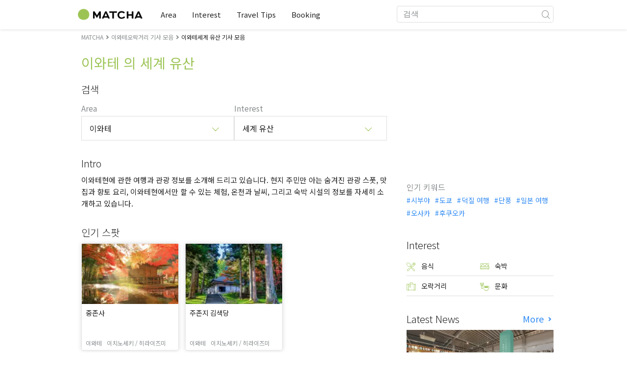

--- FILE ---
content_type: text/html; charset=UTF-8
request_url: https://matcha-jp.com/ko/list?category=97&region=103
body_size: 14687
content:
<!DOCTYPE html>
<html  lang="ko">

<head>
    <meta charset="utf-8">
                        <meta name="robots" content="noindex, follow">
                <meta name="description" content="이와테의세계 유산에 관련된 추천 명소 외에도, 호텔이나 온천, 맛집, 쇼핑, 교통수단, 이상적인 모델코스 등 다양한 정보를 알 수 있습니다.">
    <meta name="keywords" content="">
    <meta name="author" content="MATCHA">
    <meta name="copyright" content="MATCHA">

            <meta property="og:type" content="website" />
                    <meta property="og:description" content="이와테의세계 유산에 관련된 추천 명소 외에도, 호텔이나 온천, 맛집, 쇼핑, 교통수단, 이상적인 모델코스 등 다양한 정보를 알 수 있습니다.">
                <meta property="og:url" content="https://matcha-jp.com/ko/list?category=97&amp;region=103">
                    <meta property="og:site_name" content="MATCHA - 일본의 관광・문화・호텔 정보를 세계에 전달하는 미디어">
                <meta property="og:image" content="https://resources.matcha-jp.com/original/2018/11/30-67134.png">
                    <meta property="og:title" content=" 이와테의세계 유산에 관련된 추천 인기 기사・명소 모음 - 일본의 관광 미디어 MATCHA">
                <meta property="og:locale" content="ja_JP" />
        <meta property="og:locale:alternate" content="en_GB">
        <meta property="og:locale:alternate" content="en_US">
        <meta property="og:locale:alternate" content="ko_KR">
        <meta property="og:locale:alternate" content="zh_TW">
        <meta property="og:locale:alternate" content="th_TH">
        <meta name="twitter:card" content="summary_large_image">
        <meta name="twitter:site" content="@matcha_global">
                    <meta name="twitter:description" content="이와테의세계 유산에 관련된 추천 명소 외에도, 호텔이나 온천, 맛집, 쇼핑, 교통수단, 이상적인 모델코스 등 다양한 정보를 알 수 있습니다.">
        
                    <meta name="twitter:image" content="https://resources.matcha-jp.com/original/2018/11/30-67134.png">
        
                    <meta name="twitter:title" content=" 이와테의세계 유산에 관련된 추천 인기 기사・명소 모음 - 일본의 관광 미디어 MATCHA">
                <meta property="fb:app_id" content="1710721759178103">
        <meta property="fb:pages" content="712607058821518">
    
    <title>
         이와테의세계 유산에 관련된 추천 인기 기사・명소 모음 - 일본의 관광 미디어 MATCHA    </title>

            
                    <link rel="canonical" href=https://matcha-jp.com/ko/list?category=97&amp;region=103>
        
        
            
        <link
        rel="alternate"
        href="https://matcha-jp.com/jp/list?category=97&amp;region=103"
                    hreflang="ja"
                >
        <link
        rel="alternate"
        href="https://matcha-jp.com/en/list?category=97&amp;region=103"
                    hreflang="x-default"
                >
        <link
        rel="alternate"
        href="https://matcha-jp.com/tw/list?category=97&amp;region=103"
                    hreflang="zh-TW"
                >
        <link
        rel="alternate"
        href="https://matcha-jp.com/th/list?category=97&amp;region=103"
                    hreflang="th"
                >
        <link
        rel="alternate"
        href="https://matcha-jp.com/ko/list?category=97&amp;region=103"
                    hreflang="ko"
                >
        <link
        rel="alternate"
        href="https://matcha-jp.com/cn/list?category=97&amp;region=103"
                    hreflang="zh-CN"
                >
        <link
        rel="alternate"
        href="https://matcha-jp.com/id/list?category=97&amp;region=103"
                    hreflang="id"
                >
        <link
        rel="alternate"
        href="https://matcha-jp.com/vn/list?category=97&amp;region=103"
                    hreflang="vi"
                >
        <link
        rel="alternate"
        href="https://matcha-jp.com/easy/list?category=97&amp;region=103"
                    hreflang=""
                >
        <link
        rel="alternate"
        href="https://matcha-jp.com/es/list?category=97&amp;region=103"
                    hreflang="es"
                >
    
    <meta name="viewport" content="width=device-width, initial-scale=1,user-scalable=no">
    <meta http-equiv="X-UA-Compatible" content="IE=edge">
    <meta name="format-detection" content="telephone=no">
            <meta name="msvalidate.01" content="7A1F5225E0397B9C5A8BB91B2C52FE97">
        <meta name="csrf-token" content="elBZ4kl5TA0yixP7av0gRTurtaEyJiRNuUmH8oQe">

    <link rel="shortcut icon" href="/images/favicon.ico">
    <link rel="apple-touch-icon-precomposed" sizes="192x192" href="https://matcha-jp.com/images/common/touch-icon/touch-icon_192.webp">
    <link rel="apple-touch-icon-precomposed" sizes="144x144" href="https://matcha-jp.com/images/common/touch-icon/touch-icon_144.webp">
    <link rel="apple-touch-icon-precomposed" sizes="114x114" href="https://matcha-jp.com/images/common/touch-icon/touch-icon_114.webp">
    <link rel="apple-touch-icon-precomposed" sizes="72x72" href="https://matcha-jp.com/images/common/touch-icon/touch-icon_72.webp">
    <link rel="apple-touch-icon-precomposed" href="https://matcha-jp.com/images/common/touch-icon/touch-icon_57.webp">

                            <link rel="stylesheet" href="/styles/layouts/default.css?id=1329cc735a188389ef8a">
        <link href="https://fonts.googleapis.com/icon?family=Material+Icons" rel="stylesheet">
        <link rel="stylesheet" href="/styles/layouts/lite-yt-embed.css?id=4c1c60b95b15519c5024">
        <link rel="stylesheet" href="https://matcha-jp.com/styles/pages/list/index.css">

            <script>
            (function () {
                dataLayer = [{ isPR: false }];
            })()
        </script>
            <script>
        window.dataLayer = window.dataLayer || [];
        dataLayer.push({
                            "region" : "岩手県",
                            "3rd_genre" : "世界遺産",
                    });
    </script>
            <script>
            (function(w,d,s,l,i){w[l]=w[l]||[];w[l].push({'gtm.start':
            new Date().getTime(),event:'gtm.js'});var f=d.getElementsByTagName(s)[0],
            j=d.createElement(s),dl=l!='dataLayer'?'&l='+l:'';j.async=true;j.src=
            'https://www.googletagmanager.com/gtm.js?id='+i+dl;f.parentNode.insertBefore(j,f);
            })(window,document,'script','dataLayer','GTM-5Z4HTG');
        </script>
    
                        <script type="text/javascript" src="/scripts/manifest.js?id=1ee8e387e75b558b5a59" defer></script>
        <script type="text/javascript" src="/scripts/vendor.js?id=21f28875fe05faeb356b" defer></script>
                <script type="text/javascript" src="/scripts/matcha.js?id=633f3002b01226cebaa7" defer></script>
    <script type="text/javascript" src="/scripts/layouts/default.js?id=af5cd32c1ab1b6bc8319" defer></script>
    <script type="text/javascript" src="/scripts/layouts/lite-yt-embed.js" defer></script>
    <script type="text/javascript" src="/scripts/jquery-3.7.1.js?id=a2e04c46c560239f6163" defer></script>
    <script src="https://unpkg.com/flickity@2/dist/flickity.pkgd.min.js"></script>
    <script type="text/javascript">
        let currentWindowWidth = window.innerWidth;
        let selectedIndexs = [];
        const isPlaceDetail = null;

        function initializeFlickity() {
            const dataCarouselIds = document.querySelectorAll('[data-carousel-id]');
            const recommendHotelInSpotEl = document.querySelector('.recommend-hotel-in-spot');
            const flickityInstances = [];
            const flickityOptions = {
                initialIndex: 0,
                pageDots: false,
                contain: true,
                draggable: true,
                wrapAround: false,
                percentPosition: false,
            };
            
            selectedIndexs = Array(dataCarouselIds?.length || 0).fill(0);

            if (!dataCarouselIds.length || (isPlaceDetail && !recommendHotelInSpotEl)) return;

            dataCarouselIds.forEach((dataCarouselId, cIndex) => {
                const carouselEl = dataCarouselId.querySelector('.slide-hotel-pc');
                const cardRatings = carouselEl.querySelectorAll('.hotel-card_rating-box');
                const boxReviews = carouselEl.querySelectorAll('.hotel-card_rating-box-review');
                const costBoxes = carouselEl.querySelectorAll('.hotel-card_cost');
                const hotelCards = carouselEl.querySelectorAll('.hotel-card');
                const hotelCardsLength = hotelCards.length;
                const lastHotelCardIndex = Math.max(0, hotelCardsLength - 1);
                const prevButton = dataCarouselId.querySelector('.flickity-prev-next-button.previous');
                const nextButton = dataCarouselId.querySelector('.flickity-prev-next-button.next');

                const options = {
                    ...flickityOptions,
                    prevNextButtons: !isPlaceDetail,
                    cellAlign: isPlaceDetail || currentWindowWidth < 768 ? 'center' : 'left',
                    arrowShape: !isPlaceDetail ?
                        {
                            x0: 35,
                            x1: 60,
                            y1: 30,
                            x2: 70,
                            y2: 30,
                            x3: 45
                        } :
                        undefined,
                    groupCells: isPlaceDetail || currentWindowWidth < 768 ? 1 : 2,
                };

                const flkty = new Flickity(carouselEl, options);
                flickityInstances.push(flkty);

                const adjustCarouselItemStyles = () => {
                    carouselEl.classList.add('max-scroll-left');
                    cardRatings.forEach((item, index) => {
                        if (item.offsetHeight > 18) {
                            boxReviews[index]?.style.setProperty('margin-left', 'auto');
                            boxReviews[index]?.style.setProperty('text-align', 'right');
                            costBoxes[index]?.style.setProperty('margin-top', '-5px');
                        }
                    });
                };

                const adjustHotelCardPositions = (index) => {
                    if (currentWindowWidth >= 768 || hotelCardsLength <= 2) return;

                    const translateXs = Array.from(hotelCards).map((card) => card.style.transform);
                    if (index === lastHotelCardIndex - 1) {
                        hotelCards.forEach((card, i) => {
                            const match = translateXs[i].match(/translateX\(([-\d.]+)px\)/);
                            const currentX = match ? parseFloat(match[1]) : 0;
                            card.style.transform = `translateX(${currentX + 8}px)`;
                        });
                    } else {
                        hotelCards.forEach((card, i) => {
                            const match = translateXs[i].match(/translateX\(([-\d.]+)px\)/);
                            const currentX = match ? parseFloat(match[1]) : 0;
                            card.style.transform = `translateX(${currentX - 8}px)`;
                        });
                    }
                }

                flkty.on('change', (index) => {
                    selectedIndexs[cIndex] = index;
                    adjustHotelCardPositions(index);
                    updateNavigationButtons(carouselEl, prevButton, nextButton, index, hotelCardsLength, lastHotelCardIndex);
                });

                flkty.on('dragMove', (_event, _pointer, moveVector) => {
                    if (currentWindowWidth >= 768 || moveVector.x > 0 && selectedIndexs[cIndex] === 0)
                        return;
                    carouselEl.classList.add('no-padding');
                });

                flkty.on('dragEnd', () => {
                    if (currentWindowWidth >= 768) return;
                    if (selectedIndexs[cIndex] === 1) return;
                    carouselEl.classList.remove('no-padding');
                });

                adjustCarouselItemStyles();
                updateNavigationButtons(carouselEl, prevButton, nextButton, selectedIndexs[cIndex], hotelCardsLength, lastHotelCardIndex);
            });

            return flickityInstances;
        }


        function updateNavigationButtons(carouselEl, prevButton, nextButton, index, hotelCardsLength,
            lastHotelCardIndex) {
            const isMobileView = currentWindowWidth < 768;

            if (isMobileView) {
                if (index === lastHotelCardIndex) {
                    carouselEl.classList.add('max-scroll-right');
                    carouselEl.classList.remove('max-scroll-left');
                } else if (hotelCardsLength > 2 && index >= lastHotelCardIndex - 1) {
                    carouselEl.classList.remove('max-scroll-right');
                    carouselEl.classList.remove('max-scroll-left');
                } else {
                    carouselEl.classList.remove('max-scroll-right');
                    carouselEl.classList.add('max-scroll-left');
                }
            } else {
                if (hotelCardsLength > 2 && index >= lastHotelCardIndex - 1) {
                    nextButton?.setAttribute('disabled', true);
                    prevButton?.removeAttribute('disabled');
                    carouselEl.classList.remove('no-padding');

                    if (isPlaceDetail) {
                        carouselEl.classList.add('max-scroll-left');
                        return
                    }

                    carouselEl.classList.remove('max-scroll-left');
                    carouselEl.classList.add('max-scroll-right');
                } else {
                    if (hotelCardsLength <= 2) {
                        nextButton?.setAttribute('disabled', true);
                        prevButton?.setAttribute('disabled', true);
                    } else {
                        nextButton?.removeAttribute('disabled');
                        prevButton?.setAttribute('disabled', true);
                        carouselEl.classList.replace('max-scroll-right', 'max-scroll-left');
                    }
                }
            }
        };

        function handleResize(flickityInstances) {
            const newWindowWidth = window.innerWidth;
            if (newWindowWidth === currentWindowWidth) return;
            currentWindowWidth = newWindowWidth;

            flickityInstances.forEach((flkty, cIndex) => {
                const carouselEl = flkty.element;
                const dataCarouselId = carouselEl.closest('[data-carousel-id]');
                const prevButton = dataCarouselId.querySelector('.flickity-prev-next-button.previous');
                const nextButton = dataCarouselId.querySelector('.flickity-prev-next-button.next');
                const hotelCards = carouselEl.querySelectorAll('.hotel-card');
                const hotelCardsLength = hotelCards.length;
                const lastHotelCardIndex = Math.max(0, hotelCardsLength - 1);

                flkty.options.cellAlign = isPlaceDetail || currentWindowWidth < 768 ? 'center' : 'left';
                flkty.options.groupCells = isPlaceDetail || currentWindowWidth < 768 ? 1 : 2;
                flkty.reposition();

                updateNavigationButtons(carouselEl, prevButton, nextButton, selectedIndexs[cIndex], hotelCardsLength, lastHotelCardIndex);
            });
        }


        document.addEventListener('DOMContentLoaded', () => {
            const flickityInstances = initializeFlickity();

            window.addEventListener('resize', () => {
                handleResize(flickityInstances);
            });
        });
    </script>
    <script>
        let i18n = {"messages":{"user":{"title":{"index":"\uc0ac\uc6a9\uc790","login":"\ub85c\uadf8\uc778","signUp":"\ud68c\uc6d0 \uac00\uc785","logout":"\ub85c\uadf8\uc544\uc6c3","mypage":"\ub9c8\uc774 \ud398\uc774\uc9c0","register":"\ud68c\uc6d0 \uac00\uc785","change_setting":"\ub4f1\ub85d \uc815\ubcf4 \ubcc0\uacbd"},"label":{"index":"\uc0ac\uc6a9\uc790","login":"\ub85c\uadf8\uc778","logout":"\ub85c\uadf8\uc544\uc6c3","mypage":"\ub9c8\uc774 \ud398\uc774\uc9c0","sign_up":"\ud68c\uc6d0 \uac00\uc785","unknown_error":"\uc6d0\uc778\uc744 \uc54c \uc218 \uc5c6\ub294 \uc624\ub958\uac00 \ubc1c\uc0dd\ud588\uc2b5\ub2c8\ub2e4."},"text":{"use_place_favorite":"\uc990\uaca8 \ucc3e\uae30 \uae30\ub2a5\uc744 \uc0ac\uc6a9\ud558\uae30","signup_to_use_place_favorite":"\uc990\uaca8 \ucc3e\ub294 \uacf3\uc5d0 \ub4f1\ub85d\ud558\ub824\uba74 \uc0ac\uc6a9\uc790 \ub4f1\ub85d \ud639\uc740 \ub85c\uadf8\uc778\uc744 \ud574 \uc8fc\uc138\uc694","use_article_favorite":"\uc990\uaca8\ucc3e\uae30\ub97c \uc774\uc6a9\ud558\uae30","signup_to_use_article_favorite":"\uae30\uc0ac\ub97c \uc990\uaca8\ucc3e\uae30 \ub4f1\ub85d\ud558\ub824\uba74 \ud68c\uc6d0 \uac00\uc785 \ub610\ub294 \ub85c\uadf8\uc778\ud574 \uc8fc\uc2ed\uc2dc\uc624.","login_required":"\ub85c\uadf8\uc778\uc774 \ud544\uc694\ud569\ub2c8\ub2e4","login_to_continue":"\ub354 \uc9c4\ud589\ud558\ub824\uba74 \uc720\uc800\ub4f1\ub85d\uc774\ub098 \ub85c\uadf8\uc778\uc744 \ud574\uc8fc\uc2dc\uae30 \ubc14\ub78d\ub2c8\ub2e4","required_field":"\ud544\uc218 \uc785\ub825 \ud56d\ubaa9\uc785\ub2c8\ub2e4.","invalid_entry":"\ub2f5\ubcc0\uc5d0 \uc798\ubabb\ub41c \uc810\uc774 \uc788\uc2b5\ub2c8\ub2e4."}}}};
    </script>
    <script src="/scripts/pages/place/single-place.js?id=d6bd7fea33e26bdd844a" defer></script>

    <script src="/scripts/pages/list/index.js?id=565c5a537f4fc0bc9eb8" defer></script>

        
    
</head>

<body id="" class="ko ">
    <noscript>
        
        
        
                    <img loading="lazy" decoding="async" height="1" width="1" style="display:none" src="//www.facebook.com/tr?id=1225653250857108&ev=PageView&noscript=1" />
            </noscript>
    
    
        <div class="loading" id="loading" style="display: none;">Loading...</div>
    <div class="article_Top_PMP"></div>

            <div class="c-header-jack">
    <a class="c-header-jack__link"
        href="https://matcha-jp.com/ko/26414"
        style="background-image: url(https://resources.matcha-jp.com/resize/720x2000/2025/12/15-253029.webp);"
    >
        <div class="c-header-jack__title-box">
            <p class="c-header-jack__title">긴자의 ‘도쿄 스모 축제’에서 일본의 전통 국기, 스모를 직접 보고 배우고 즐겨보세요!</p>
        </div>
    </a>
</div>    
    <div id="informationHeader">
    </div>



    <header id="stickyRoot" class="l-nav">
    <div class="container">
        <div class="header_logo">
            <a href="https://matcha-jp.com/ko">
                <img decoding="async" src="https://matcha-jp.com/images/common/logo.webp" width="360" height="96" alt="MATCHA">
            </a>
        </div>

        <hamburger-menu>
<template slot-scope="hamburgerMenu">
    <div>
        <div
            class="hamburger-menu__trigger icon-menu"
            v-on:click="hamburgerMenu.open"
        ></div>
        <transition name="hamburger-menu">
            <div
                v-show="hamburgerMenu.isOpen"
                id="menu"
                class="hamburger-menu__container"
            >
                <div class="hamburger-menu__close-button">
                    <span
                        v-on:click="hamburgerMenu.close"
                        class="c-cross-button icon-cancel"
                    ></span>
                </div>
                <div class="hamburger-menu__list-container">
                    <div class="hamburger-menu__list-main dfs">
                                                     

                                                                <collapsible-menu>
<template slot-scope="collapsibleMenu">
    <ul class="c-collapsible-menu">
        <li>
            <div
                v-bind:class="{ 'arrow-down': collapsibleMenu.isOpen }"
                                    class="c-collapsible-menu__title arrow"
                                                    v-on:click="collapsibleMenu.collapseMenu"
                            >
                Area
            </div>
                            <transition name="c-collapsible-menu">
                    <div
                        v-if="collapsibleMenu.isOpen"
                        class="c-collapsible-menu__wrapper"
                    >
                        <ul class="c-collapsible-menu-item-list">
            <li class="menu-item">
            <a class="menu-item__link" href="https://matcha-jp.com/ko/list?region=113">
                도쿄
            </a>
        </li>
            <li class="menu-item">
            <a class="menu-item__link" href="https://matcha-jp.com/ko/list?region=127">
                오사카
            </a>
        </li>
            <li class="menu-item">
            <a class="menu-item__link" href="https://matcha-jp.com/ko/list?region=126">
                교토
            </a>
        </li>
            <li class="menu-item">
            <a class="menu-item__link" href="https://matcha-jp.com/ko/list?region=101">
                홋카이도
            </a>
        </li>
            <li class="menu-item">
            <a class="menu-item__link" href="https://matcha-jp.com/ko/list?region=140">
                후쿠오카
            </a>
        </li>
            <li class="menu-item">
            <a class="menu-item__link" href="https://matcha-jp.com/ko/list?region=147">
                오키나와
            </a>
        </li>
            <li class="menu-item">
            <a class="menu-item__link" href="https://matcha-jp.com/ko/list?region=114">
                가나가와
            </a>
        </li>
            <li class="menu-item">
            <a class="menu-item__link" href="https://matcha-jp.com/ko/list?region=133">
                오카야마
            </a>
        </li>
                <li class="menu-item menu-item__extra">
            <a
                class="menu-item__link"
                href="https://matcha-jp.com/ko/list/region"
                
            >
                모든 지역
                <span class="right-arrow"></span>
            </a>
        </li>
    </ul>
                    </div>
                </transition>
                    </li>
    </ul>
</template>
</collapsible-menu>                                                                                         

                                                                <collapsible-menu>
<template slot-scope="collapsibleMenu">
    <ul class="c-collapsible-menu">
        <li>
            <div
                v-bind:class="{ 'arrow-down': collapsibleMenu.isOpen }"
                                    class="c-collapsible-menu__title arrow"
                                                    v-on:click="collapsibleMenu.collapseMenu"
                            >
                Interest
            </div>
                            <transition name="c-collapsible-menu">
                    <div
                        v-if="collapsibleMenu.isOpen"
                        class="c-collapsible-menu__wrapper"
                    >
                        <ul class="c-collapsible-menu-item-list">
            <li class="menu-item">
            <a class="menu-item__link" href="https://matcha-jp.com/ko/list?category=1">
                <i class="icon-restaurant"></i>음식
            </a>
        </li>
            <li class="menu-item">
            <a class="menu-item__link" href="https://matcha-jp.com/ko/list?category=36">
                <i class="icon-bed"></i>숙박
            </a>
        </li>
            <li class="menu-item">
            <a class="menu-item__link" href="https://matcha-jp.com/ko/list?category=69">
                <i class="icon-things-to-do"></i>오락거리
            </a>
        </li>
            <li class="menu-item">
            <a class="menu-item__link" href="https://matcha-jp.com/ko/list?category=101">
                <i class="icon-tea"></i>문화
            </a>
        </li>
                <li class="menu-item menu-item__extra">
            <a
                class="menu-item__link"
                href="https://matcha-jp.com/ko/list/category"
                
            >
                모든 카테고리
                <span class="right-arrow"></span>
            </a>
        </li>
    </ul>
                    </div>
                </transition>
                    </li>
    </ul>
</template>
</collapsible-menu>                                                                                         

                                                                <collapsible-menu>
<template slot-scope="collapsibleMenu">
    <ul class="c-collapsible-menu">
        <li>
            <div
                v-bind:class="{ 'arrow-down': collapsibleMenu.isOpen }"
                                    class="c-collapsible-menu__title arrow"
                                                    v-on:click="collapsibleMenu.collapseMenu"
                            >
                Travel Tips
            </div>
                            <transition name="c-collapsible-menu">
                    <div
                        v-if="collapsibleMenu.isOpen"
                        class="c-collapsible-menu__wrapper"
                    >
                        <ul class="c-collapsible-menu-item-list">
            <li class="menu-item">
            <a class="menu-item__link" href="https://matcha-jp.com/ko/list?category=53">
                <i class="icon-train"></i>교통
            </a>
        </li>
            <li class="menu-item">
            <a class="menu-item__link" href="https://matcha-jp.com/ko/list?category=82">
                <i class="icon-weather"></i>날씨/사계
            </a>
        </li>
            <li class="menu-item">
            <a class="menu-item__link" href="https://matcha-jp.com/ko/list?category=83">
                <i class="icon-disaster"></i>재해
            </a>
        </li>
            <li class="menu-item">
            <a class="menu-item__link" href="https://matcha-jp.com/ko/list?category=115">
                <i class="icon-home"></i>장기체류
            </a>
        </li>
            <li class="menu-item">
            <a class="menu-item__link" href="https://matcha-jp.com/ko/list?category=116">
                <i class="icon-wifi"></i>Travel Tips
            </a>
        </li>
        </ul>
                    </div>
                </transition>
                    </li>
    </ul>
</template>
</collapsible-menu>                                                                                         

                                                                                                          <collapsible-menu>
<template slot-scope="collapsibleMenu">
    <ul class="c-collapsible-menu">
        <li>
            <div
                v-bind:class="{ 'arrow-down': collapsibleMenu.isOpen }"
                                    class="c-collapsible-menu__title"
                                            >
                <a
                                                    class="hamburger-menu__collapsible-menu-link"
                                                    href="https://matcha-jp.com/ko/booking"
                                                >
                                                    Booking
                                                </a>
            </div>
                    </li>
    </ul>
</template>
</collapsible-menu>                                                                                                                                        </div>
                </div>
                <div class="hamburger-menu__navigation-container">
                    <div class="hamburger-menu__navigation-label">
                        MATCHA
                    </div>
                    <ul class="hamburger-menu__navigation-items">
                        <li class="hamburger-menu__navigation-item">
                            <a class="hamburger-menu__navigation-item-link" href="https://company.matcha-jp.com/en/service/matcha/">
                                MATCHA란?
                            </a>
                        </li>
                        <li class="hamburger-menu__navigation-item">
                            <a class="hamburger-menu__navigation-item-link" href="https://company.matcha-jp.com/en/about/">
                                회사 개요
                            </a>
                        </li>
                        <li class="hamburger-menu__navigation-item">
                            <a class="hamburger-menu__navigation-item-link" href="https://company.matcha-jp.com/recruit/">
                                채용 정보
                            </a>
                        </li>
                        <li class="hamburger-menu__navigation-item">
                            <a class="hamburger-menu__navigation-item-link" href="https://company.matcha-jp.com/en/info/">
                                문의
                            </a>
                        </li>
                    </ul>
                </div>
            </div>
        </transition>
        <transition name="fade">
            <div
                v-if="hamburgerMenu.isOpen"
                v-on:click="hamburgerMenu.close"
                class="hamburger-menu__mask"
            ></div>
        </transition>
    </div>
</template>
</hamburger-menu>

        <div id="menu" class="header_menu">
            <div class="menuHeader">
            </div>
            <div class="menuGroup mainMenu">
                <ul id="dropdownMenu" class="dropdownMenu">
                    
                                             

                                                        <li class="c-dropdown-menu">
    <div class="c-dropdown-menu__title arrow">
        Area
    </div>
            <div class="c-dropdown-menu__wrapper">
            <ul class="c-meta-list c-meta-list--vertical">
            <li class="meta-item meta-item--icon-black">
            <a class="meta-item__link" href="https://matcha-jp.com/ko/list?region=113">
                도쿄
            </a>
        </li>
            <li class="meta-item meta-item--icon-black">
            <a class="meta-item__link" href="https://matcha-jp.com/ko/list?region=127">
                오사카
            </a>
        </li>
            <li class="meta-item meta-item--icon-black">
            <a class="meta-item__link" href="https://matcha-jp.com/ko/list?region=126">
                교토
            </a>
        </li>
            <li class="meta-item meta-item--icon-black">
            <a class="meta-item__link" href="https://matcha-jp.com/ko/list?region=101">
                홋카이도
            </a>
        </li>
            <li class="meta-item meta-item--icon-black">
            <a class="meta-item__link" href="https://matcha-jp.com/ko/list?region=140">
                후쿠오카
            </a>
        </li>
            <li class="meta-item meta-item--icon-black">
            <a class="meta-item__link" href="https://matcha-jp.com/ko/list?region=147">
                오키나와
            </a>
        </li>
            <li class="meta-item meta-item--icon-black">
            <a class="meta-item__link" href="https://matcha-jp.com/ko/list?region=114">
                가나가와
            </a>
        </li>
            <li class="meta-item meta-item--icon-black">
            <a class="meta-item__link" href="https://matcha-jp.com/ko/list?region=133">
                오카야마
            </a>
        </li>
                <li class="meta-item">
            <a
                class="meta-item__link meta-item__link-extra"
                href="https://matcha-jp.com/ko/list/region"
                
            >
                모든 지역
                <span></span>
            </a>
        </li>
    </ul>        </div>
    </li>                                                                             

                                                        <li class="c-dropdown-menu">
    <div class="c-dropdown-menu__title arrow">
        Interest
    </div>
            <div class="c-dropdown-menu__wrapper">
            <ul class="c-meta-list c-meta-list--vertical">
            <li class="meta-item meta-item--icon-black">
            <a class="meta-item__link" href="https://matcha-jp.com/ko/list?category=1">
                <i class="icon-restaurant"></i>음식
            </a>
        </li>
            <li class="meta-item meta-item--icon-black">
            <a class="meta-item__link" href="https://matcha-jp.com/ko/list?category=36">
                <i class="icon-bed"></i>숙박
            </a>
        </li>
            <li class="meta-item meta-item--icon-black">
            <a class="meta-item__link" href="https://matcha-jp.com/ko/list?category=69">
                <i class="icon-things-to-do"></i>오락거리
            </a>
        </li>
            <li class="meta-item meta-item--icon-black">
            <a class="meta-item__link" href="https://matcha-jp.com/ko/list?category=101">
                <i class="icon-tea"></i>문화
            </a>
        </li>
                <li class="meta-item">
            <a
                class="meta-item__link meta-item__link-extra"
                href="https://matcha-jp.com/ko/list/category"
                
            >
                모든 카테고리
                <span></span>
            </a>
        </li>
    </ul>        </div>
    </li>                                                                             

                                                        <li class="c-dropdown-menu">
    <div class="c-dropdown-menu__title arrow">
        Travel Tips
    </div>
            <div class="c-dropdown-menu__wrapper">
            <ul class="c-meta-list c-meta-list--vertical">
            <li class="meta-item meta-item--icon-black">
            <a class="meta-item__link" href="https://matcha-jp.com/ko/list?category=53">
                <i class="icon-train"></i>교통
            </a>
        </li>
            <li class="meta-item meta-item--icon-black">
            <a class="meta-item__link" href="https://matcha-jp.com/ko/list?category=82">
                <i class="icon-weather"></i>날씨/사계
            </a>
        </li>
            <li class="meta-item meta-item--icon-black">
            <a class="meta-item__link" href="https://matcha-jp.com/ko/list?category=83">
                <i class="icon-disaster"></i>재해
            </a>
        </li>
            <li class="meta-item meta-item--icon-black">
            <a class="meta-item__link" href="https://matcha-jp.com/ko/list?category=115">
                <i class="icon-home"></i>장기체류
            </a>
        </li>
            <li class="meta-item meta-item--icon-black">
            <a class="meta-item__link" href="https://matcha-jp.com/ko/list?category=116">
                <i class="icon-wifi"></i>Travel Tips
            </a>
        </li>
        </ul>        </div>
    </li>                                                                             

                                                                                            <li class="c-dropdown-menu">
                                        <div class="c-dropdown-menu__title arrow">
                                            <a href="https://matcha-jp.com/ko/booking">Booking</a>
                                        </div>
                                    </li>
                                                                                                                    </ul>
            </div>

            <div class="menuGroup company">
                <div class="menuGroupLabel">MATCHA</div>
                <ul>
                    <li>
                        <a href="https://company.matcha-jp.com/en/service/matcha/">MATCHA란?</a>
                    </li>
                    <li>
                        <a href="https://company.matcha-jp.com/en/about/">회사 개요</a>
                    </li>
                    <li>
                        <a href="https://company.matcha-jp.com/recruit/">채용 정보</a>
                    </li>
                    <li>
                        <a href="https://company.matcha-jp.com/en/info/">문의</a>
                    </li>
                </ul>
            </div>
        </div>
        <form action="https://matcha-jp.com/ko/search" method="get" class="header_search icon-search">
            <input type="search" name="keyword" placeholder="검색">
            <span class="underline"></span>
            <button class="icon-search" type="submit" aria-label="icon-search"></button>
        </form>
    </div>
</header>

            <div class="slider-nav">
    <ul class="slider-nav__list">
                    <li class="slider-nav__item">
                <a href="https://matcha-jp.com/ko/list?region=103&amp;category=69"
                    class="slider-nav__link">
                    <span class="icon-things-to-do"></span>이와테 의 오락거리
                </a>
            </li>
                    <li class="slider-nav__item">
                <a href="https://matcha-jp.com/ko/list?region=103&amp;category=1"
                    class="slider-nav__link">
                    <span class="icon-restaurant"></span>이와테 의 음식
                </a>
            </li>
                    <li class="slider-nav__item">
                <a href="https://matcha-jp.com/ko/coupon"
                    class="slider-nav__link">
                    <span class="icon-coupon new"></span>할인쿠폰
                </a>
            </li>
                    <li class="slider-nav__item">
                <a href="https://matcha-jp.com/ko/special_back"
                    class="slider-nav__link">
                    <span class="icon-matchan-icon"></span>MATCHA 특집
                </a>
            </li>
            </ul>
</div>    
        <div id="app"  class="l-content container">
        <div id="singleContent" class="main-contents single-category">
            
        <div class="breadcrumbs-wrapper">
            <nav class="c-breadcrumbs">
    <ol class="c-breadcrumbs__list" itemscope itemtype="http://schema.org/BreadcrumbList">
                    <li class="c-breadcrumbs__item" itemprop="itemListElement" itemscope itemtype="http://schema.org/ListItem">
                                    <a href="https://matcha-jp.com/ko/list/region" itemprop="item">
                        <span class="c-breadcrumbs__link-text" itemprop="name">MATCHA</span>
                        <meta itemprop="position" content="1">
                    </a>
                            </li>
                    <li class="c-breadcrumbs__item" itemprop="itemListElement" itemscope itemtype="http://schema.org/ListItem">
                                    <a href="https://matcha-jp.com/ko/list?region=103&amp;category=69" itemprop="item">
                        <span class="c-breadcrumbs__link-text" itemprop="name">이와테오락거리 기사 모음</span>
                        <meta itemprop="position" content="2">
                    </a>
                            </li>
                    <li class="c-breadcrumbs__item" itemprop="itemListElement" itemscope itemtype="http://schema.org/ListItem">
                                    <span class="c-breadcrumbs__title" itemprop="name">이와테세계 유산 기사 모음</span>
                    <meta itemprop="position" content="3">
                            </li>
            </ol>
</nav>
        </div>
        <div class="list-title">
            <h1>
                이와테 의 세계 유산
            </h1>
        </div>
    
    <section class="section-container category-search">
        <div id="">
            <div class="c-content-section__header">
            <h2 class="c-content-section__title">
                검색
            </h2>
                    </div>
        <div>
        <div class="search-field--pc">
    <div class="search-field__dropdown">
        <p class="search-field__dropdown-title">
            Area
        </p>
        <div class="c-hoverable-select-list">
    <div class="title">
        이와테
    </div>
    <div class="select-list" style="width: 624px;">
        <div class="menu-list-with-breadcrumbs--pc">
    <ul>
        <li class="list-item breadcrumb">
                            <a href="https://matcha-jp.com/ko/list/region?category=97">
                    All
                </a>
                            <a href="https://matcha-jp.com/ko/list?region=103&amp;category=97">
                    이와테
                </a>
                    </li>
                               <li class="list-item">
            <a href="https://matcha-jp.com/ko/list?region=165">모리오카</a>
            </li>
                        <li class="list-item">
            <a href="https://matcha-jp.com/ko/list?region=166">이치노세키 / 히라이즈미</a>
            </li>
                        <li class="list-item">
            <a href="https://matcha-jp.com/ko/list?region=167">하나마키 / 토노</a>
            </li>
                        <li class="list-item">
            <a href="https://matcha-jp.com/ko/list?region=168">오후나토 / 가마이시</a>
            </li>
                        <li class="list-item">
            <a href="https://matcha-jp.com/ko/list?region=169">미야코 / 구지</a>
            </li>
                        <li class="list-item">
            <a href="https://matcha-jp.com/ko/list?region=170">하치만타이</a>
            </li>
                        <li class="list-item">
            <a href="https://matcha-jp.com/ko/list?region=171">시즈쿠이시</a>
            </li>
                        </ul>
</div>
    </div>
</div>    </div>
    <div class="search-field__dropdown">
        <p class="search-field__dropdown-title">
            Interest
        </p>
        <div class="c-hoverable-select-list">
    <div class="title">
        세계 유산
    </div>
    <div class="select-list" style="width: 100%;">
        <div class="menu-list-with-breadcrumbs--pc">
    <ul>
        <li class="list-item breadcrumb">
                            <a href="https://matcha-jp.com/ko/list?region=103">
                    All
                </a>
                            <a href="https://matcha-jp.com/ko/list?category=69&amp;region=103">
                    오락거리
                </a>
                            <a href="https://matcha-jp.com/ko/list?category=97&amp;region=103">
                    세계 유산
                </a>
                    </li>
                    <li class="list-item">
            <a href="https://matcha-jp.com/ko/list?category=18&amp;region=103">쇼핑</a>
            </li>
                    <li class="list-item">
            <a href="https://matcha-jp.com/ko/list?category=28&amp;region=103">아트&amp;디자인</a>
            </li>
                    <li class="list-item">
            <a href="https://matcha-jp.com/ko/list?category=30&amp;region=103">온천</a>
            </li>
                    <li class="list-item">
            <a href="https://matcha-jp.com/ko/list?category=31&amp;region=103">엔터테인먼트</a>
            </li>
                    <li class="list-item">
            <a href="https://matcha-jp.com/ko/list?category=73&amp;region=103">자연 / 사계절</a>
            </li>
                    <li class="list-item">
            <a href="https://matcha-jp.com/ko/list?category=74&amp;region=103">공원 / 정원</a>
            </li>
                    <li class="list-item">
            <a href="https://matcha-jp.com/ko/list?category=75&amp;region=103">야외 활동</a>
            </li>
                    <li class="list-item">
            <a href="https://matcha-jp.com/ko/list?category=85&amp;region=103">이벤트</a>
            </li>
                    <li class="list-item">
            <a href="https://matcha-jp.com/ko/list?category=86&amp;region=103">강좌 &amp; 워크숍</a>
            </li>
                    <li class="list-item">
            <a href="https://matcha-jp.com/ko/list?category=98&amp;region=103">역사</a>
            </li>
                    <li class="list-item">
            <a href="https://matcha-jp.com/ko/list?category=99&amp;region=103">스포츠</a>
            </li>
                    <li class="list-item">
            <a href="https://matcha-jp.com/ko/list?category=100&amp;region=103">밤놀이</a>
            </li>
                <li class="list-item all">
            <a href="https://matcha-jp.com/ko/list?region=103">모든 카테고리</a>
        </li>
    </ul>
</div>
    </div>
</div>    </div>
</div>
<div class="search-field--sp">
    <div class="search-field__collapsible">
        <collapsible-menu>
<template slot-scope="collapsibleMenu">
    <div class="collapsible-menu">
        <div
            v-bind:class="{ 'arrow-down': collapsibleMenu.isOpen }"
            class="collapsible-menu__box arrow"
            v-on:click="collapsibleMenu.collapseMenu"
        >
            <p class="collapsible-menu__title">Area</p>
            <p class="collapsible-menu__select-title">이와테</p>
        </div>
        <transition name="list-collapsible-menu">
            <div
                v-if="collapsibleMenu.isOpen"
                class="collapsible-menu__list"
            >
                <div class="menu-list-with-breadcrumbs--sp">
    <ul>
        <li class="list-item breadcrumb">
                            <a href="https://matcha-jp.com/ko/list">
                    All
                </a>
                            <a href="https://matcha-jp.com/ko/list?region=103">
                    이와테
                </a>
                    </li>
                               <li class="list-item">
            <a href="https://matcha-jp.com/ko/list?region=165">모리오카</a>
            </li>
                        <li class="list-item">
            <a href="https://matcha-jp.com/ko/list?region=166">이치노세키 / 히라이즈미</a>
            </li>
                        <li class="list-item">
            <a href="https://matcha-jp.com/ko/list?region=167">하나마키 / 토노</a>
            </li>
                        <li class="list-item">
            <a href="https://matcha-jp.com/ko/list?region=168">오후나토 / 가마이시</a>
            </li>
                        <li class="list-item">
            <a href="https://matcha-jp.com/ko/list?region=169">미야코 / 구지</a>
            </li>
                        <li class="list-item">
            <a href="https://matcha-jp.com/ko/list?region=170">하치만타이</a>
            </li>
                        <li class="list-item">
            <a href="https://matcha-jp.com/ko/list?region=171">시즈쿠이시</a>
            </li>
                        </ul>
</div>
            </div>
        </transition>
    </div>
</template>
</collapsible-menu>    </div>
    <div class="search-field__collapsible">
        <collapsible-menu>
<template slot-scope="collapsibleMenu">
    <div class="collapsible-menu">
        <div
            v-bind:class="{ 'arrow-down': collapsibleMenu.isOpen }"
            class="collapsible-menu__box arrow"
            v-on:click="collapsibleMenu.collapseMenu"
        >
            <p class="collapsible-menu__title">Interest</p>
            <p class="collapsible-menu__select-title">세계 유산</p>
        </div>
        <transition name="list-collapsible-menu">
            <div
                v-if="collapsibleMenu.isOpen"
                class="collapsible-menu__list"
            >
                <div class="menu-list-with-breadcrumbs--sp">
    <ul>
        <li class="list-item breadcrumb">
                            <a href="https://matcha-jp.com/ko/list?region=103">
                    All
                </a>
                            <a href="https://matcha-jp.com/ko/list?category=69&amp;region=103">
                    오락거리
                </a>
                            <a href="https://matcha-jp.com/ko/list?category=97&amp;region=103">
                    세계 유산
                </a>
                    </li>
                    <li class="list-item">
            <a href="https://matcha-jp.com/ko/list?category=18&amp;region=103">쇼핑</a>
            </li>
                    <li class="list-item">
            <a href="https://matcha-jp.com/ko/list?category=28&amp;region=103">아트&amp;디자인</a>
            </li>
                    <li class="list-item">
            <a href="https://matcha-jp.com/ko/list?category=30&amp;region=103">온천</a>
            </li>
                    <li class="list-item">
            <a href="https://matcha-jp.com/ko/list?category=31&amp;region=103">엔터테인먼트</a>
            </li>
                    <li class="list-item">
            <a href="https://matcha-jp.com/ko/list?category=73&amp;region=103">자연 / 사계절</a>
            </li>
                    <li class="list-item">
            <a href="https://matcha-jp.com/ko/list?category=74&amp;region=103">공원 / 정원</a>
            </li>
                    <li class="list-item">
            <a href="https://matcha-jp.com/ko/list?category=75&amp;region=103">야외 활동</a>
            </li>
                    <li class="list-item">
            <a href="https://matcha-jp.com/ko/list?category=85&amp;region=103">이벤트</a>
            </li>
                    <li class="list-item">
            <a href="https://matcha-jp.com/ko/list?category=86&amp;region=103">강좌 &amp; 워크숍</a>
            </li>
                    <li class="list-item">
            <a href="https://matcha-jp.com/ko/list?category=98&amp;region=103">역사</a>
            </li>
                    <li class="list-item">
            <a href="https://matcha-jp.com/ko/list?category=99&amp;region=103">스포츠</a>
            </li>
                    <li class="list-item">
            <a href="https://matcha-jp.com/ko/list?category=100&amp;region=103">밤놀이</a>
            </li>
                <li class="list-item all">
            <a href="https://matcha-jp.com/ko/list?region=103">모든 카테고리</a>
        </li>
    </ul>
</div>
            </div>
        </transition>
    </div>
</template>
</collapsible-menu>    </div>
</div>
    </div>
</div>    </section>

            <section class="section-container intro" id="intro">
            <div id="">
            <div class="c-content-section__header">
            <h2 class="c-content-section__title">
                Intro
            </h2>
                    </div>
        <div>
        <p class="intro-desc">
                        이와테현에 관한 여행과 관광 정보를 소개해 드리고 있습니다. 현지 주민만 아는 숨겨진 관광 스폿, 맛집과 향토 요리, 이와테현에서만 할 수 있는 체험, 온천과 날씨, 그리고 숙박 시설의 정보를 자세히 소개하고 있습니다.
                    </p>
    </div>
</div>        </section>
    
    
            <div id="singlePlace" class="single-place jp home-section-wrapper">
            <div id="">
            <div class="c-content-section__header">
            <h2 class="c-content-section__title">
                인기 스팟
            </h2>
                    </div>
        <div>
        <ul class="c-article-list c-article-list--horizontal">
            <li class="c-article-item card c-article-item--vertical"
    >
        <div class="article__thumbnail">
        <a href="https://matcha-jp.com/ko/place-master/13309">
            <img loading="lazy" decoding="async" src="https://place.matcha-jp.com/resize/200x2000/2024/02/20-12-53-08-97dc055425edac7dbc488c311585ba9bf8.webp" alt="중존사">
        </a>
    </div>
    <div class="article__content">
        <h3 class="article__title">
            <a href="https://matcha-jp.com/ko/place-master/13309"
               class="article__title-link"
            >
                중존사
            </a>
        </h3>
        <div class="article__region">
            <a href="https://matcha-jp.com/ko/list?region=103">
                <p class="article__meta meta-place">이와테</p>
            </a>
                            <a href="https://matcha-jp.com/ko/list?region=166">
                    <p class="article__meta meta-place "
                       style="margin-left: 10px"
                    >이치노세키 / 히라이즈미</p>
                </a>
                    </div>
    </div>
</li>
            <li class="c-article-item card c-article-item--vertical"
    >
        <div class="article__thumbnail">
        <a href="https://matcha-jp.com/ko/place-master/7788">
            <img loading="lazy" decoding="async" src="https://place.matcha-jp.com/resize/200x2000/2022/09/29-14-37-34-36e95ed29a681da7654d21c08a7f8d70.webp" alt="주존지 김색당">
        </a>
    </div>
    <div class="article__content">
        <h3 class="article__title">
            <a href="https://matcha-jp.com/ko/place-master/7788"
               class="article__title-link"
            >
                주존지 김색당
            </a>
        </h3>
        <div class="article__region">
            <a href="https://matcha-jp.com/ko/list?region=103">
                <p class="article__meta meta-place">이와테</p>
            </a>
                            <a href="https://matcha-jp.com/ko/list?region=166">
                    <p class="article__meta meta-place "
                       style="margin-left: 10px"
                    >이치노세키 / 히라이즈미</p>
                </a>
                    </div>
    </div>
</li>
    </ul>
    </div>
</div>        </div>
    
                    <div
    class="recommend-hotel  recommend-hotel-in-region "
>
    <div class="recommend-hotel-heading">
        <h4 class="recommend-hotel-heading__title ">
            이와테의 추천 호텔
        </h4>
    </div>
    <div class="hotel-carousel_wrapper" data-carousel-id="5y7ssw">
        <div class="full-width">
            <div id="5y7ssw" class="home-section-carousel--square slide-hotel-pc ">
                                    <div class="cell hotel-card">
                        <a class="link lazyload hotel-card__link" href="https://kr.trip.com/hotels/ichinoseki-hotel-detail-2204578/bellino-hotel-ichinoseki/?allianceid=5286954&amp;sid=119030038" target="_blank"
                        >
                            <div class="hotel-card_pic">
                                <img class="m-lazyImg__img"
                                    src="http://dimg04.c-ctrip.com/images//0225112000l1aediy5838_Z_1080_808_R5_D.jpg"
                                    alt="벨리노 호텔 이치노세키"
                                >
                            </div>
                            <div class="hotel-card_content">
                                <h4 class="hotel-card_title">
                                    벨리노 호텔 이치노세키
                                </h4>
                                <div class="hotel-card_location">
                                                                            이와테 현 > 이치노세키
                                                                    </div>
                                <div class="hotel-card_grade">
                                    <div class="star-rating">
                                                                                    <span class="star">
                                                                                                                                        <img
                                                    src="https://matcha-jp.com/images/common/filled-star.png"
                                                    alt="star"
                                                    class="star-image"
                                                >
                                                                            </span>
                                                                                <span class="star">
                                                                                                                                        <img
                                                    src="https://matcha-jp.com/images/common/filled-star.png"
                                                    alt="star"
                                                    class="star-image"
                                                >
                                                                            </span>
                                                                                <span class="star">
                                                                                                                                        <img
                                                    src="https://matcha-jp.com/images/common/filled-star.png"
                                                    alt="star"
                                                    class="star-image"
                                                >
                                                                            </span>
                                                                                <span class="star">
                                                                                                                                        <img
                                                    src="https://matcha-jp.com/images/common/filled-star.png"
                                                    alt="star"
                                                    class="star-image"
                                                >
                                                                            </span>
                                                                                <span class="star">
                                                                                                                        </span>
                                                                            </div>
                                </div>
                                <div
                                    ref="ratingCardBoxRef"
                                    class="hotel-card_rating-box"
                                >
                                    <div class="hotel-card_rating-box-score">
                                        <div class="hotel-card_rating-box-score--num">
                                            <b class="rating">
                                                4.0
                                            </b>
                                            <b class="total">
                                                /5
                                            </b>
                                        </div>
                                        <div class="hotel-card_rating-box-score--text">
                                            아주 좋음
                                        </div>
                                    </div>
                                                                            <div
                                            ref="ratingCardBoxReviewRef"
                                            class="hotel-card_rating-box-review"
                                        >
                                            이용자 리뷰 42개
                                        </div>
                                                                    </div>
                                <div class="hotel-card_cost">
                                    <div class="price">
                                        <span>₩</span>70,715～
                                    </div>
                                </div>
                            </div>
                        </a>
                    </div>
                                    <div class="cell hotel-card">
                        <a class="link lazyload hotel-card__link" href="https://kr.trip.com/hotels/miyako-hotel-detail-19711973/greenpia-sanriku-miyako/?allianceid=5286954&amp;sid=119030038" target="_blank"
                        >
                            <div class="hotel-card_pic">
                                <img class="m-lazyImg__img"
                                    src="http://dimg04.c-ctrip.com/images//0220512000ce19mse546A_Z_1080_808_R5_D.jpg"
                                    alt="그린피아 산리쿠 미야코"
                                >
                            </div>
                            <div class="hotel-card_content">
                                <h4 class="hotel-card_title">
                                    그린피아 산리쿠 미야코
                                </h4>
                                <div class="hotel-card_location">
                                                                            이와테 현 > 미야코
                                                                    </div>
                                <div class="hotel-card_grade">
                                    <div class="star-rating">
                                                                                    <span class="star">
                                                                                                                                        <img
                                                    src="https://matcha-jp.com/images/common/filled-star.png"
                                                    alt="star"
                                                    class="star-image"
                                                >
                                                                            </span>
                                                                                <span class="star">
                                                                                                                                        <img
                                                    src="https://matcha-jp.com/images/common/filled-star.png"
                                                    alt="star"
                                                    class="star-image"
                                                >
                                                                            </span>
                                                                                <span class="star">
                                                                                                                                        <img
                                                    src="https://matcha-jp.com/images/common/filled-star.png"
                                                    alt="star"
                                                    class="star-image"
                                                >
                                                                            </span>
                                                                                <span class="star">
                                                                                                                        </span>
                                                                                <span class="star">
                                                                                                                        </span>
                                                                            </div>
                                </div>
                                <div
                                    ref="ratingCardBoxRef"
                                    class="hotel-card_rating-box"
                                >
                                    <div class="hotel-card_rating-box-score">
                                        <div class="hotel-card_rating-box-score--num">
                                            <b class="rating">
                                                4.5
                                            </b>
                                            <b class="total">
                                                /5
                                            </b>
                                        </div>
                                        <div class="hotel-card_rating-box-score--text">
                                            훌륭함
                                        </div>
                                    </div>
                                                                            <div
                                            ref="ratingCardBoxReviewRef"
                                            class="hotel-card_rating-box-review"
                                        >
                                            이용자 리뷰 5개
                                        </div>
                                                                    </div>
                                <div class="hotel-card_cost">
                                    <div class="price">
                                        <span>₩</span>91,533～
                                    </div>
                                </div>
                            </div>
                        </a>
                    </div>
                                    <div class="cell hotel-card">
                        <a class="link lazyload hotel-card__link" href="https://kr.trip.com/hotels/oshu-shi-hotel-detail-23201482/aoki-ryokan-iwate/?allianceid=5286954&amp;sid=119030038" target="_blank"
                        >
                            <div class="hotel-card_pic">
                                <img class="m-lazyImg__img"
                                    src="http://dimg04.c-ctrip.com/images//0225512000l6linl514E9_Z_1080_808_R5_D.jpg"
                                    alt="Aoki Ryokan &lt;Iwate&gt;"
                                >
                            </div>
                            <div class="hotel-card_content">
                                <h4 class="hotel-card_title">
                                    Aoki Ryokan &lt;Iwate&gt;
                                </h4>
                                <div class="hotel-card_location">
                                                                            이와테 현 > 오슈 시
                                                                    </div>
                                <div class="hotel-card_grade">
                                    <div class="star-rating">
                                                                                    <span class="star">
                                                                                                                                        <img
                                                    src="https://matcha-jp.com/images/common/filled-star.png"
                                                    alt="star"
                                                    class="star-image"
                                                >
                                                                            </span>
                                                                                <span class="star">
                                                                                                                                        <img
                                                    src="https://matcha-jp.com/images/common/filled-star.png"
                                                    alt="star"
                                                    class="star-image"
                                                >
                                                                            </span>
                                                                                <span class="star">
                                                                                                                        </span>
                                                                                <span class="star">
                                                                                                                        </span>
                                                                                <span class="star">
                                                                                                                        </span>
                                                                            </div>
                                </div>
                                <div
                                    ref="ratingCardBoxRef"
                                    class="hotel-card_rating-box"
                                >
                                    <div class="hotel-card_rating-box-score">
                                        <div class="hotel-card_rating-box-score--num">
                                            <b class="rating">
                                                4.5
                                            </b>
                                            <b class="total">
                                                /5
                                            </b>
                                        </div>
                                        <div class="hotel-card_rating-box-score--text">
                                            훌륭함
                                        </div>
                                    </div>
                                                                            <div
                                            ref="ratingCardBoxReviewRef"
                                            class="hotel-card_rating-box-review"
                                        >
                                            이용자 리뷰 1개
                                        </div>
                                                                    </div>
                                <div class="hotel-card_cost">
                                    <div class="price">
                                        <span>₩</span>41,805～
                                    </div>
                                </div>
                            </div>
                        </a>
                    </div>
                            </div>
        </div>









    </div>
</div>

        
    <section class="section-container" id="latest">
        <div id="">
            <div class="c-content-section__header">
            <h2 class="c-content-section__title">
                최근 기사
            </h2>
                    </div>
        <div>
        기사가 없습니다
    </div>
</div>    </section>

            <section class="section-container" id ="list-jichitai">
            <div>
                <div class="c-content-section__header">
                    <h2 class="c-content-section__title">
                        Organizations in this area
                    </h2>
                </div>
                <div>
                                        <div class="mcm-client">
                        <ul class="mcm-client-list">
                                                        <li class="mcm-client-item">
                                <a class="mcm-client-link" href="https://matcha-jp.com/ko/mcm18022">
                                <div>
                                    <img loading="lazy" decoding="async" src="https://resources.matcha-jp.com/original/2022/11/08-131695.webp" class="icon-detail" alt="주식회사 카마이시 DMC">
                                </div>
                                <div class="text-image">
                                    주식회사 카마이시 DMC
                                </div>
                                </a>
                            </li>
                                                        <li class="mcm-client-item">
                                <a class="mcm-client-link" href="https://matcha-jp.com/ko/mcm21292">
                                <div>
                                    <img loading="lazy" decoding="async" src="https://resources.matcha-jp.com/original/2023/08/08-142887.webp" class="icon-detail" alt="트래블 링크 주식회사">
                                </div>
                                <div class="text-image">
                                    트래블 링크 주식회사
                                </div>
                                </a>
                            </li>
                                                        <li class="mcm-client-item">
                                <a class="mcm-client-link" href="https://matcha-jp.com/ko/mcm23396">
                                <div>
                                    <img loading="lazy" decoding="async" src="https://resources.matcha-jp.com/original/2023/11/15-152419.webp" class="icon-detail" alt="주식회사 토노 고향 상사">
                                </div>
                                <div class="text-image">
                                    주식회사 토노 고향 상사
                                </div>
                                </a>
                            </li>
                                                        <li class="mcm-client-item">
                                <a class="mcm-client-link" href="https://matcha-jp.com/ko/mcm11423">
                                <div>
                                    <img loading="lazy" decoding="async" src="/images/common/thumbs-noimage.webp" class="icon-detail" alt="">
                                </div>
                                <div class="text-image">
                                    와타미 오가닉 랜드 주식회사
                                </div>
                                </a>
                            </li>
                                                        <li class="mcm-client-item">
                                <a class="mcm-client-link" href="https://matcha-jp.com/ko/mcm14741">
                                <div>
                                    <img loading="lazy" decoding="async" src="https://resources.matcha-jp.com/original/2024/04/01-175913.webp" class="icon-detail" alt="일반 사단법인 오츠키마치 관광 교류 협회">
                                </div>
                                <div class="text-image">
                                    일반 사단법인 오츠키마치 관광 교류 협회
                                </div>
                                </a>
                            </li>
                                                        <li class="mcm-client-item">
                                <a class="mcm-client-link" href="https://matcha-jp.com/ko/mcm11390">
                                <div>
                                    <img loading="lazy" decoding="async" src="https://resources.matcha-jp.com/original/2024/04/01-175926.webp" class="icon-detail" alt="이와테현 해안광역진흥국">
                                </div>
                                <div class="text-image">
                                    이와테현 해안광역진흥국
                                </div>
                                </a>
                            </li>
                                                    </ul>
                    </div>
                                    </div>
            </div>
        </section>
    
    <section class="section-container">
    <div id="">
            <div class="c-content-section__header">
            <h2 class="c-content-section__title">
                Sponsored Stories
            </h2>
                    </div>
        <div>
        <div class="sponsored-stories">
                <ul class="ad-list">
                    <li class="ad-item">
                        <ad-google
    v-bind:id="'/83555300,56315134/matcha/matcha_other/pc_article_related_1st'"
    v-bind:name="'div-gpt-ad-1551083244524-0'"
    v-bind:sizes="[&quot;fluid&quot;]"
    v-bind:device="'pc'"
>
    <template slot-scope="adGoogle">
        <div id="div-gpt-ad-1551083244524-0" class=></div>
    </template>
</ad-google> 
                        <ad-google
    v-bind:id="'/83555300,56315134/matcha/matcha_other/sp_article_related_1st'"
    v-bind:name="'sp_article_related_1st'"
    v-bind:sizes="[&quot;fluid&quot;]"
    v-bind:device="'sp'"
>
    <template slot-scope="adGoogle">
        <div id="sp_article_related_1st" class=></div>
    </template>
</ad-google> 
                    </li>
                    <li class="ad-item">
                        <ad-google
    v-bind:id="'/83555300,56315134/matcha/matcha_other/pc_article_related_2nd'"
    v-bind:name="'div-gpt-ad-1551083278231-0'"
    v-bind:sizes="[&quot;fluid&quot;]"
    v-bind:device="'pc'"
>
    <template slot-scope="adGoogle">
        <div id="div-gpt-ad-1551083278231-0" class=></div>
    </template>
</ad-google> 
                        <ad-google
    v-bind:id="'/83555300,56315134/matcha/matcha_other/sp_article_related_2nd'"
    v-bind:name="'div-gpt-ad-1551083442423-0'"
    v-bind:sizes="[&quot;fluid&quot;]"
    v-bind:device="'sp'"
>
    <template slot-scope="adGoogle">
        <div id="div-gpt-ad-1551083442423-0" class=></div>
    </template>
</ad-google> 
                    </li>
                    <li class="ad-item">
                        <ad-google
    v-bind:id="'/83555300,56315134/matcha/matcha_other/pc_article_related_3rd'"
    v-bind:name="'div-gpt-ad-1551083359082-0'"
    v-bind:sizes="[&quot;fluid&quot;]"
    v-bind:device="'pc'"
>
    <template slot-scope="adGoogle">
        <div id="div-gpt-ad-1551083359082-0" class=></div>
    </template>
</ad-google> 
                    </li>
                </ul>
            </div>
    </div>
</div></section>
</div>

                    <div id="sidebar" class="l-side">
    <div class="side-banner">
                    <div class="top-ad-bottom-section">
            </div>
                            <ad-google
    v-bind:id="'/83555300,56315134/matcha/matcha_other/pc_home_pillarright_1st'"
    v-bind:name="'div-gpt-ad-1550495898405-0'"
    v-bind:sizes="[&quot;fluid&quot;,[300,250]]"
    v-bind:device="'pc'"
>
    <template slot-scope="adGoogle">
        <div id="div-gpt-ad-1550495898405-0" class=ads-height></div>
    </template>
</ad-google> 
            <ad-google
    v-bind:id="'/83555300,56315134/matcha/matcha_other/sp_article_footer_1st'"
    v-bind:name="'div-gpt-ad-1550495829638-0'"
    v-bind:sizes="[&quot;fluid&quot;,[300,250],[336,280]]"
    v-bind:device="'sp'"
>
    <template slot-scope="adGoogle">
        <div id="div-gpt-ad-1550495829638-0" class=></div>
    </template>
</ad-google> 
            </div>

    
    <div class="popular-keywords">
        <h3 class="popular-keywords__title">인기 키워드</h3>
        <div class="keyword-list">
                            <a class="keyword-list__link" href="https://matcha-jp.com/ko/search?keyword=%EC%8B%9C%EB%B6%80%EC%95%BC">시부야</a>
                            <a class="keyword-list__link" href="https://matcha-jp.com/ko/search?keyword=%EB%8F%84%EC%BF%84">도쿄</a>
                            <a class="keyword-list__link" href="https://matcha-jp.com/ko/search?keyword=%EB%8D%95%EC%A7%88%20%EC%97%AC%ED%96%89">덕질 여행</a>
                            <a class="keyword-list__link" href="https://matcha-jp.com/ko/search?keyword=%EB%8B%A8%ED%92%8D">단풍</a>
                            <a class="keyword-list__link" href="https://matcha-jp.com/ko/search?keyword=%EC%9D%BC%EB%B3%B8%20%EC%97%AC%ED%96%89">일본 여행</a>
                            <a class="keyword-list__link" href="https://matcha-jp.com/ko/search?keyword=%EC%98%A4%EC%82%AC%EC%B9%B4">오사카</a>
                            <a class="keyword-list__link" href="https://matcha-jp.com/ko/search?keyword=%ED%9B%84%EC%BF%A0%EC%98%A4%EC%B9%B4">후쿠오카</a>
                    </div>
    </div>

    <div class="interest">
        <div id="">
            <div class="c-content-section__header">
            <h2 class="c-content-section__title">
                Interest
            </h2>
                    </div>
        <div>
        <ul class="c-meta-list c-meta-list--horizontal">
            <li class="meta-item meta-item--no-padding-left meta-item--border">
            <a class="meta-item__link" href="https://matcha-jp.com/ko/list?category=1">
                <i class="icon-restaurant"></i>음식
            </a>
        </li>
            <li class="meta-item meta-item--no-padding-left meta-item--border">
            <a class="meta-item__link" href="https://matcha-jp.com/ko/list?category=36">
                <i class="icon-bed"></i>숙박
            </a>
        </li>
            <li class="meta-item meta-item--no-padding-left meta-item--border">
            <a class="meta-item__link" href="https://matcha-jp.com/ko/list?category=69">
                <i class="icon-things-to-do"></i>오락거리
            </a>
        </li>
            <li class="meta-item meta-item--no-padding-left meta-item--border">
            <a class="meta-item__link" href="https://matcha-jp.com/ko/list?category=101">
                <i class="icon-tea"></i>문화
            </a>
        </li>
        </ul>
    </div>
</div>    </div>

            <div class="article-list-news">
            <div id="">
            <div class="c-content-section__header">
            <h2 class="c-content-section__title">
                Latest News
            </h2>
                            <a href="https://matcha-jp.com/ko/news" class="c-content-section__more">More<span class="link-more-hide-text">.</span></a>
                    </div>
        <div>
        <ul class="c-article-list c-article-list--vertical">
            <li class="c-article-item c-article-item--card "
    >
    <div class="article__thumbnail ">
        <a href="https://matcha-jp.com/ko/24028">
            <img src="https://resources.matcha-jp.com/resize/720x2000/2025/02/13-224242.webp" class="lazyload article__thumbnail_img" loading="lazy" alt="나라에 세계 최대의 &quot;무인양품 이온몰 가시하라&quot; 3/1 오픈! 서점 및 북카페도 병설, 5만 권의 &quot;가시하라 서점&quot;도 출점"
                width=120
                height=75
            >
        </a>
    </div>
    <div class="article__content">
        <h3 class="article__title">
            <a class="article__title-link" href="https://matcha-jp.com/ko/24028">
                나라에 세계 최대의 "무인양품 이온몰 가시하라" 3/1 오픈! 서점 및 북카페도 병설, 5만 권의 "가시하라 서점"도 출점
            </a>
        </h3>
                                    
                <p class="article__meta">2025.02.13</p>
                        </div>
</li>
            <li class="c-article-item c-article-item--horizontal "
    >
    <div class="article__thumbnail ">
        <a href="https://matcha-jp.com/ko/24002">
            <img src="https://resources.matcha-jp.com/resize/720x2000/2025/02/08-223346.webp" class="lazyload article__thumbnail_img" loading="lazy" alt="스타벅스 리저브® 도쿄 로스터리 2025년 벚꽃 시즌 한정 상품, 2월 로맨틱 출시!"
                width=120
                height=75
            >
        </a>
    </div>
    <div class="article__content">
        <h3 class="article__title">
            <a class="article__title-link" href="https://matcha-jp.com/ko/24002">
                스타벅스 리저브® 도쿄 로스터리 2025년 벚꽃 시즌 한정 상품, 2월 로맨틱 출시!
            </a>
        </h3>
                                    
                <p class="article__meta">2025.02.12</p>
                        </div>
</li>
            <li class="c-article-item c-article-item--horizontal "
    >
    <div class="article__thumbnail ">
        <a href="https://matcha-jp.com/ko/23809">
            <img src="https://resources.matcha-jp.com/resize/720x2000/2025/01/28-221310.webp" class="lazyload article__thumbnail_img" loading="lazy" alt="사이타마・가와고에에 「치이카와 모구모구 본점」이 오픈!"
                width=120
                height=75
            >
        </a>
    </div>
    <div class="article__content">
        <h3 class="article__title">
            <a class="article__title-link" href="https://matcha-jp.com/ko/23809">
                사이타마・가와고에에 「치이카와 모구모구 본점」이 오픈!
            </a>
        </h3>
                                    
                <p class="article__meta">2025.02.04</p>
                        </div>
</li>
            <li class="c-article-item c-article-item--horizontal "
    >
    <div class="article__thumbnail ">
        <a href="https://matcha-jp.com/ko/23446">
            <img src="https://resources.matcha-jp.com/resize/720x2000/2024/12/26-217255.webp" class="lazyload article__thumbnail_img" loading="lazy" alt="「포켓몬 스토어」나리타 공항점이 리뉴얼 오픈! 한정 상품 파일럿 피카츄 등이 발매"
                width=120
                height=75
            >
        </a>
    </div>
    <div class="article__content">
        <h3 class="article__title">
            <a class="article__title-link" href="https://matcha-jp.com/ko/23446">
                「포켓몬 스토어」나리타 공항점이 리뉴얼 오픈! 한정 상품 파일럿 피카츄 등이 발매
            </a>
        </h3>
                                    
                <p class="article__meta">2025.01.15</p>
                        </div>
</li>
            <li class="c-article-item c-article-item--horizontal "
    >
    <div class="article__thumbnail ">
        <a href="https://matcha-jp.com/ko/23519">
            <img src="https://resources.matcha-jp.com/resize/720x2000/2025/01/06-218000.webp" class="lazyload article__thumbnail_img" loading="lazy" alt="맥도날드에서 신제품 &#039;녹는 핫파이&#039; 2종 출시! &#039;생초콜릿 크림파이&#039; &amp; &#039;화이트 초코 밀크티 파이&#039; 출시!"
                width=120
                height=75
            >
        </a>
    </div>
    <div class="article__content">
        <h3 class="article__title">
            <a class="article__title-link" href="https://matcha-jp.com/ko/23519">
                맥도날드에서 신제품 '녹는 핫파이' 2종 출시! '생초콜릿 크림파이' & '화이트 초코 밀크티 파이' 출시!
            </a>
        </h3>
                                    
                <p class="article__meta">2025.01.15</p>
                        </div>
</li>
    </ul>
    </div>
</div>        </div>
    
    <sidebar-ranking>
        <template slot-scope="sidebarRanking">
            <div class="article-list-ranking">
                <div id="">
            <div class="c-content-section__header">
            <h2 class="c-content-section__title">
                많이 본 기사
            </h2>
                            <a href="https://matcha-jp.com/ko?type=ranking&amp;page=2" class="c-content-section__more">More<span class="link-more-hide-text">.</span></a>
                    </div>
        <div>
        <ul class="c-article-list c-article-list--vertical">
            <li class="c-article-item c-article-item--horizontal c-article-item--ranking "
    >
    <div class="article__thumbnail ">
        <a href="https://matcha-jp.com/ko/12091">
            <img src="https://resources.matcha-jp.com/resize/720x2000/2023/06/28-140042.webp" class="lazyload article__thumbnail_img" loading="lazy" alt="[쿠폰 포함] 일본에서 꼭 사야하는 안약 12종! 스마트폰이나 콘택트 렌즈로 인한 눈 피로에 최적!"
                width=120
                height=75
            >
        </a>
    </div>
    <div class="article__content">
        <h3 class="article__title">
            <a class="article__title-link" href="https://matcha-jp.com/ko/12091">
                [쿠폰 포함] 일본에서 꼭 사야하는 안약 12종! 스마트폰이나 콘택트 렌즈로 인한 눈 피로에 최적!
            </a>
        </h3>
                                    <a href="https://matcha-jp.com/ko/list?region=113">
                    <p class="article__meta meta-place">도쿄</p>
                </a>
                        </div>
</li>
            <li class="c-article-item c-article-item--horizontal c-article-item--ranking "
    >
    <div class="article__thumbnail ">
        <a href="https://matcha-jp.com/ko/24885">
            <img src="https://resources.matcha-jp.com/resize/720x2000/2025/05/09-233070.webp" class="lazyload article__thumbnail_img" loading="lazy" alt="2025 돈키호테 필수 구매 리스트: 꼭 사야 할 의약품, 과자, 기념품 TOP 20"
                width=120
                height=75
            >
        </a>
    </div>
    <div class="article__content">
        <h3 class="article__title">
            <a class="article__title-link" href="https://matcha-jp.com/ko/24885">
                2025 돈키호테 필수 구매 리스트: 꼭 사야 할 의약품, 과자, 기념품 TOP 20
            </a>
        </h3>
                                    <a href="https://matcha-jp.com/ko/list?category=18">
                    <p class="article__meta meta-place">쇼핑</p>
                </a>
                        </div>
</li>
            <li class="c-article-item c-article-item--horizontal c-article-item--ranking "
    >
    <div class="article__thumbnail ">
        <a href="https://matcha-jp.com/ko/6260">
            <img src="https://resources.matcha-jp.com/resize/720x2000/2023/05/12-138108.webp" class="lazyload article__thumbnail_img" loading="lazy" alt="난바 (難波)에 오면 여기만큼은 꼭！10가지 추천 관광지"
                width=120
                height=75
            >
        </a>
    </div>
    <div class="article__content">
        <h3 class="article__title">
            <a class="article__title-link" href="https://matcha-jp.com/ko/6260">
                난바 (難波)에 오면 여기만큼은 꼭！10가지 추천 관광지
            </a>
        </h3>
                                    <a href="https://matcha-jp.com/ko/list?region=127">
                    <p class="article__meta meta-place">오사카</p>
                </a>
                        </div>
</li>
            <li class="c-article-item c-article-item--horizontal c-article-item--ranking "
    >
    <div class="article__thumbnail ">
        <a href="https://matcha-jp.com/ko/2645">
            <img src="https://resources.matcha-jp.com/resize/720x2000/2017/03/05-20546.webp" class="lazyload article__thumbnail_img" loading="lazy" alt="교토에 왔다면 꼭 가야 할 관광 명소 10선(킨카쿠지, 료안지 등)"
                width=120
                height=75
            >
        </a>
    </div>
    <div class="article__content">
        <h3 class="article__title">
            <a class="article__title-link" href="https://matcha-jp.com/ko/2645">
                교토에 왔다면 꼭 가야 할 관광 명소 10선(킨카쿠지, 료안지 등)
            </a>
        </h3>
                                    <a href="https://matcha-jp.com/ko/list?region=126">
                    <p class="article__meta meta-place">교토</p>
                </a>
                        </div>
</li>
            <li class="c-article-item c-article-item--horizontal c-article-item--ranking "
    >
    <div class="article__thumbnail ">
        <a href="https://matcha-jp.com/ko/21766">
            <img src="https://resources.matcha-jp.com/resize/720x2000/2024/10/22-204237.webp" class="lazyload article__thumbnail_img" loading="lazy" alt="이것으로 더 이상 곤란하지 않다! 료칸 유카타 입는 법과 띠 묶는 법 강좌"
                width=120
                height=75
            >
        </a>
    </div>
    <div class="article__content">
        <h3 class="article__title">
            <a class="article__title-link" href="https://matcha-jp.com/ko/21766">
                이것으로 더 이상 곤란하지 않다! 료칸 유카타 입는 법과 띠 묶는 법 강좌
            </a>
        </h3>
                                    <a href="https://matcha-jp.com/ko/list?region=121">
                    <p class="article__meta meta-place">기후</p>
                </a>
                        </div>
</li>
    </ul>
    </div>
</div>            </div>
        </template>
    </sidebar-ranking>

    <sticky-content
    v-bind:is-scroll="false"
>
    <template slot-scope="stickyContent">
        <div
            class="sticky-content"
        >
                            <sidebar-latest>
                    <template slot-scope="sidebarLatest">
                        <div class="article-list-latest">
                            <div id="">
            <div class="c-content-section__header">
            <h2 class="c-content-section__title">
                최근 기사
            </h2>
                            <a href="https://matcha-jp.com/ko?type=latest&amp;page=2" class="c-content-section__more">More<span class="link-more-hide-text">.</span></a>
                    </div>
        <div>
        <ul class="c-article-list c-article-list--vertical">
            <li class="c-article-item c-article-item--horizontal "
    >
    <div class="article__thumbnail ">
        <a href="https://matcha-jp.com/ko/19780">
            <img src="https://resources.matcha-jp.com/resize/720x2000/2025/01/28-221419.webp" class="lazyload article__thumbnail_img" loading="lazy" alt="일본 최대 크리에이터 페스티벌 &#039;핸드메이드 인 재팬 페스티벌&#039;"
                width=120
                height=75
            >
        </a>
    </div>
    <div class="article__content">
        <h3 class="article__title">
            <a class="article__title-link" href="https://matcha-jp.com/ko/19780">
                일본 최대 크리에이터 페스티벌 '핸드메이드 인 재팬 페스티벌'
            </a>
        </h3>
                                    <a href="https://matcha-jp.com/ko/list?region=113">
                    <p class="article__meta meta-place">도쿄</p>
                </a>
                        </div>
</li>
            <li class="c-article-item c-article-item--horizontal "
    >
    <div class="article__thumbnail ">
        <a href="https://matcha-jp.com/ko/26399">
            <img src="https://resources.matcha-jp.com/resize/720x2000/2025/12/10-252518.webp" class="lazyload article__thumbnail_img" loading="lazy" alt="토미오카 의 인기 기념품! 100년 넘게 사랑받아온 전통 있는 가게의 시치미 양념입니다."
                width=120
                height=75
            >
        </a>
    </div>
    <div class="article__content">
        <h3 class="article__title">
            <a class="article__title-link" href="https://matcha-jp.com/ko/26399">
                토미오카 의 인기 기념품! 100년 넘게 사랑받아온 전통 있는 가게의 시치미 양념입니다.
            </a>
        </h3>
                                    <a href="https://matcha-jp.com/ko/list?region=110">
                    <p class="article__meta meta-place">군마</p>
                </a>
                        </div>
</li>
            <li class="c-article-item c-article-item--horizontal "
    >
    <div class="article__thumbnail ">
        <a href="https://matcha-jp.com/ko/21002">
            <img src="https://resources.matcha-jp.com/resize/720x2000/2025/04/03-230066.webp" class="lazyload article__thumbnail_img" loading="lazy" alt="[2025년 최신] &quot;하루카스 300(전망대)&quot; &quot;아베노 하루카스 긴테쓰 본점&quot;"
                width=120
                height=75
            >
        </a>
    </div>
    <div class="article__content">
        <h3 class="article__title">
            <a class="article__title-link" href="https://matcha-jp.com/ko/21002">
                [2025년 최신] "하루카스 300(전망대)" "아베노 하루카스 긴테쓰 본점"
            </a>
        </h3>
                                    <a href="https://matcha-jp.com/ko/list?region=127">
                    <p class="article__meta meta-place">오사카</p>
                </a>
                        </div>
</li>
            <li class="c-article-item c-article-item--horizontal "
    >
    <div class="article__thumbnail ">
        <a href="https://matcha-jp.com/ko/26535">
            <img src="https://resources.matcha-jp.com/resize/720x2000/2026/01/07-255036.webp" class="lazyload article__thumbnail_img" loading="lazy" alt="[ 도쿄 에서 2시간 거리] 호쿠토시 겨울 여행 | 호쿠토 에서 겨울에 즐길 수 있는 6가지 체험 - 2부"
                width=120
                height=75
            >
        </a>
    </div>
    <div class="article__content">
        <h3 class="article__title">
            <a class="article__title-link" href="https://matcha-jp.com/ko/26535">
                [ 도쿄 에서 2시간 거리] 호쿠토시 겨울 여행 | 호쿠토 에서 겨울에 즐길 수 있는 6가지 체험 - 2부
            </a>
        </h3>
                                    <a href="https://matcha-jp.com/ko/list?region=119">
                    <p class="article__meta meta-place">야마나시</p>
                </a>
                        </div>
</li>
            <li class="c-article-item c-article-item--horizontal "
    >
    <div class="article__thumbnail ">
        <a href="https://matcha-jp.com/ko/25568">
            <img src="https://resources.matcha-jp.com/resize/720x2000/2025/08/12-240941.webp" class="lazyload article__thumbnail_img" loading="lazy" alt="JR 규슈 호텔 블로섬 하카타추오: 하카타역 바로 앞에 위치한 추천 호텔로, 훌륭한 조식을 제공합니다."
                width=120
                height=75
            >
        </a>
    </div>
    <div class="article__content">
        <h3 class="article__title">
            <a class="article__title-link" href="https://matcha-jp.com/ko/25568">
                JR 규슈 호텔 블로섬 하카타추오: 하카타역 바로 앞에 위치한 추천 호텔로, 훌륭한 조식을 제공합니다.
            </a>
        </h3>
                                    <a href="https://matcha-jp.com/ko/list?region=140">
                    <p class="article__meta meta-place">후쿠오카</p>
                </a>
                        </div>
</li>
    </ul>
    </div>
</div>                        </div>
                    </template>
                </sidebar-latest>
                                        <div class="side-bottom-banner">
                    <ad-google
    v-bind:id="'/83555300,56315134/matcha/matcha_other/pc_home_pillarright_2nd'"
    v-bind:name="'div-gpt-ad-1550495361912-0'"
    v-bind:sizes="[[300,250],&quot;fluid&quot;,[300,600]]"
    v-bind:device="'pc'"
>
    <template slot-scope="adGoogle">
        <div id="div-gpt-ad-1550495361912-0" class=></div>
    </template>
</ad-google> 
                </div>
            
                    </div>
    </template>
</sticky-content>
</div>            </div>

    <footer id="footer" class="l-footer">
    <div class="container container-footer">
        <div class="leftContent order-0">
            <div class="footer_about footer_section">
                <h3 class="sectionTitle">
                    MATCHA - 일본의 관광・문화・호텔 정보를 세계에 전달하는 미디어
                </h3>
                <p class="description">
                                            MATCHA는 일본 관광에 관심이 있는 일본인 및 외국인 분들께 다양한 정보를 소개하는 미디어입니다. 관광 명소뿐만 아니라 호텔과 온천, 음식, 쇼핑, 교통수단, 그리고 추천 여행 모델코스까지 다양한 정보를 최대 10가지 언어로 제공하고 있습니다. 지자체와 기업의 공식 정보도 다국어로 전해드리며, 독특하고 매력적인 일본의 정보가 가득합니다. 인생에 색다른 변화와 경험을 찾고 계신다면, MATCHA를 통해 일본에서 행복한 시간을 경험해 보세요.
                                    </p>
            </div>
        </div>
        <div class="rightContent order-1">
            <div class="footer_areas">
                                                    <h3 class="sectionTitle">
                        인기 관광지
                    </h3>
                    <ul class="areas">
                                                    <li class="area-item">
                                <a href="https://matcha-jp.com/ko/list?region=113">
                                    도쿄
                                </a>
                            </li>
                                                    <li class="area-item">
                                <a href="https://matcha-jp.com/ko/list?region=127">
                                    오사카
                                </a>
                            </li>
                                                    <li class="area-item">
                                <a href="https://matcha-jp.com/ko/list?region=126">
                                    교토
                                </a>
                            </li>
                                                    <li class="area-item">
                                <a href="https://matcha-jp.com/ko/list?region=101">
                                    홋카이도
                                </a>
                            </li>
                                                    <li class="area-item">
                                <a href="https://matcha-jp.com/ko/list?region=140">
                                    후쿠오카
                                </a>
                            </li>
                                                    <li class="area-item">
                                <a href="https://matcha-jp.com/ko/list?region=147">
                                    오키나와
                                </a>
                            </li>
                                                    <li class="area-item">
                                <a href="https://matcha-jp.com/ko/list?region=114">
                                    가나가와
                                </a>
                            </li>
                                                    <li class="area-item">
                                <a href="https://matcha-jp.com/ko/list?region=133">
                                    오카야마
                                </a>
                            </li>
                                            </ul>
                            </div>
        </div>
        <div class="content order-3">
            <div class="list_language">
                <h3 class="sectionTitle">
                    운영 서비스
                </h3>
                <ul class="links">
                                            <li class="li-5-col">
                            <a href="https://matcha-jp.com/jp">
                                MATCHA (일본어)
                            </a>
                        </li>
                                            <li class="li-5-col">
                            <a href="https://matcha-jp.com/en">
                                MATCHA (영어)
                            </a>
                        </li>
                                            <li class="li-5-col">
                            <a href="https://matcha-jp.com/tw">
                                MATCHA (중국어 번체)
                            </a>
                        </li>
                                            <li class="li-5-col">
                            <a href="https://matcha-jp.com/th">
                                MATCHA (태국어)
                            </a>
                        </li>
                                            <li class="li-5-col">
                            <a href="https://matcha-jp.com/ko">
                                MATCHA (한국어)
                            </a>
                        </li>
                                            <li class="li-5-col">
                            <a href="https://matcha-jp.com/cn">
                                MATCHA (중국어 간체)
                            </a>
                        </li>
                                            <li class="li-5-col">
                            <a href="https://matcha-jp.com/id">
                                MATCHA (인도네시아어)
                            </a>
                        </li>
                                            <li class="li-5-col">
                            <a href="https://matcha-jp.com/vn">
                                MATCHA (베트남어)
                            </a>
                        </li>
                                            <li class="li-5-col">
                            <a href="https://matcha-jp.com/easy">
                                MATCHA (쉬운 일본어)
                            </a>
                        </li>
                                            <li class="li-5-col">
                            <a href="https://matcha-jp.com/es">
                                MATCHA (스페인어)
                            </a>
                        </li>
                                    </ul>
            </div>
        </div>
                    <div class="content order-4">
                <div class="footer_partner_media footer_section">
                    <h3 class="sectionTitle">파트너 미디어</h3>
                                                                <ul class="links">
                                                            <li>
                                    <a target="_blank" href="https://www.okayama-japan.jp/ko/">오카야마현 공식 관광가이드</a>
                                </li>
                                                            <li>
                                    <a target="_blank" href="https://www.japanrootsguide.com/ko/">Roots of Japan</a>
                                </li>
                                                            <li>
                                    <a target="_blank" href="https://naruto-tourism.jp/ko/">나루토시 공식 관광 사이트</a>
                                </li>
                                                            <li>
                                    <a target="_blank" href="https://hakko-umami.com/ko/">HAKKO - Discover Japan’s Fermented Food Culture</a>
                                </li>
                                                    </ul>
                                    </div>
            </div>
                <div class="leftContent order-5">
            <div class="footer_company footer_section">
                <h3 class="sectionTitle">
                    회사 개요
                </h3>
                <ul class="links">
                    <li>
                        <a target="_blank"
                        href="https://company.matcha-jp.com/en/service/matcha/">
                            <span class="name">MATCHA란?</span>
                        </a>
                    </li>
                    <li>
                        <a target="_blank"
                        href="https://company.matcha-jp.com/en/about/"
                            rel="noopener noreferrer"
                        >
                            <span class="name">회사 개요</span>
                        </a>
                    </li>
                    <li>
                        <a target="_blank"
                        href="https://company.matcha-jp.com/recruit/">
                            <span class="name">채용 정보</span>
                        </a>
                    </li>
                    <li>
                        <a target="_blank"
                        href="https://company.matcha-jp.com/en/info/">
                            <span class="name">문의</span></a>
                    </li>
                    <li>
                        <a
                        href="https://matcha-jp.com/ko/privacy-policy">
                            <span class="name">Privacy Policy</span></a>
                    </li>
                    <li><span data-id="cookie_consent_cookie_btn"></span></li>
                    <li>
                        <a
                        href="https://company.matcha-jp.com/en/cookie-policy/">
                            <span class="name">Cookie Policy</span>
                        </a>
                    </li>
                    <li>
                        <a
                        href="https://matcha-jp.com/ko/terms-of-service">
                            <span class="name">Terms of Service</span>
                        </a>
                    </li>
                </ul>
            </div>
        </div>
        <div class="rightContent order-2">
            <div class="footer_sns footer_section">
                <h3 class="sectionTitle">
                    Official Accounts
                </h3>
                <div class="accounts">
                    <a href="https://www.facebook.com/matcha.kr/" aria-label="link external facebook"><i class="icon-facebook_circle"></i></a>
                    <a href="https://twitter.com/MATCHA_global" aria-label="link external twitter"><i class="icon-twitter"></i></a>
                    <a href="https://jp.pinterest.com/MATCHAglobal/" aria-label="link external pinterest"><i class="icon-pinterest"></i></a>
                                        <a href="https://www.youtube.com/channel/UCSxODPNwAJXKuSyGlg72kQw" aria-label="link external youtube"><i class="icon-youtube"></i></a>
                    <a href="https://matcha-jp.com/ko/feed" aria-label="link external feed"><i class="fi flaticon-rss-symbol"></i></a>
                </div>
            </div>
        </div>
        
        
        <p class="footer_copyright content order-6">
            Copyright © MATCHA, Inc.
        </p>
    </div>
</footer>
<div id="footer_notify_card"></div>                <script type="application/ld+json">
    {"@context":"http://schema.org","@type":"ItemList","itemListElement":[{"@type":"ListItem","position":1,"url":"https://matcha-jp.com/ko/place-master/13309"},{"@type":"ListItem","position":2,"url":"https://matcha-jp.com/ko/place-master/7788"},{"@type":"ListItem","position":3,"url":"https://matcha-jp.com/ko/mcm18022"},{"@type":"ListItem","position":4,"url":"https://matcha-jp.com/ko/mcm21292"},{"@type":"ListItem","position":5,"url":"https://matcha-jp.com/ko/mcm23396"},{"@type":"ListItem","position":6,"url":"https://matcha-jp.com/ko/mcm11423"},{"@type":"ListItem","position":7,"url":"https://matcha-jp.com/ko/mcm14741"},{"@type":"ListItem","position":8,"url":"https://matcha-jp.com/ko/mcm11390"}]}
</script>
        
</body>

</html>
